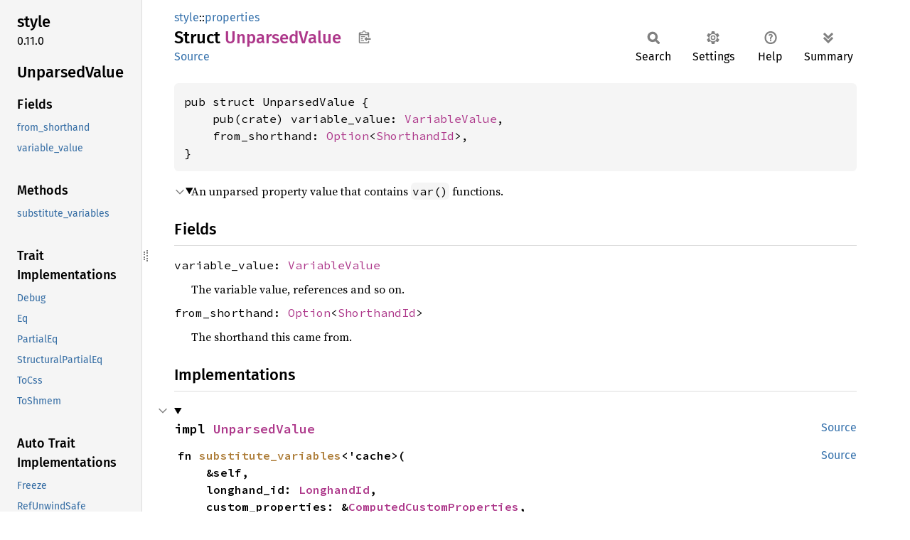

--- FILE ---
content_type: text/html; charset=utf-8
request_url: https://doc.servo.org/style/properties/struct.UnparsedValue.html
body_size: 6754
content:
<!DOCTYPE html><html lang="en"><head><meta charset="utf-8"><meta name="viewport" content="width=device-width, initial-scale=1.0"><meta name="generator" content="rustdoc"><meta name="description" content="An unparsed property value that contains `var()` functions."><title>UnparsedValue in style::properties - Rust</title><script>if(window.location.protocol!=="file:")document.head.insertAdjacentHTML("beforeend","SourceSerif4-Regular-6b053e98.ttf.woff2,FiraSans-Italic-81dc35de.woff2,FiraSans-Regular-0fe48ade.woff2,FiraSans-MediumItalic-ccf7e434.woff2,FiraSans-Medium-e1aa3f0a.woff2,SourceCodePro-Regular-8badfe75.ttf.woff2,SourceCodePro-Semibold-aa29a496.ttf.woff2".split(",").map(f=>`<link rel="preload" as="font" type="font/woff2"href="../../static.files/${f}">`).join(""))</script><link rel="stylesheet" href="../../static.files/normalize-9960930a.css"><link rel="stylesheet" href="../../static.files/rustdoc-e56847b5.css"><meta name="rustdoc-vars" data-root-path="../../" data-static-root-path="../../static.files/" data-current-crate="style" data-themes="" data-resource-suffix="" data-rustdoc-version="1.91.0 (f8297e351 2025-10-28)" data-channel="1.91.0" data-search-js="search-e256b49e.js" data-stringdex-js="stringdex-c3e638e9.js" data-settings-js="settings-c38705f0.js" ><script src="../../static.files/storage-e2aeef58.js"></script><script defer src="sidebar-items.js"></script><script defer src="../../static.files/main-6dc2a7f3.js"></script><noscript><link rel="stylesheet" href="../../static.files/noscript-263c88ec.css"></noscript><link rel="alternate icon" type="image/png" href="../../static.files/favicon-32x32-eab170b8.png"><link rel="icon" type="image/svg+xml" href="../../static.files/favicon-044be391.svg"></head><body class="rustdoc struct"><!--[if lte IE 11]><div class="warning">This old browser is unsupported and will most likely display funky things.</div><![endif]--><rustdoc-topbar><h2><a href="#">UnparsedValue</a></h2></rustdoc-topbar><nav class="sidebar"><div class="sidebar-crate"><h2><a href="../../style/index.html">style</a><span class="version">0.11.0</span></h2></div><div class="sidebar-elems"><section id="rustdoc-toc"><h2 class="location"><a href="#">Unparsed<wbr>Value</a></h2><h3><a href="#fields">Fields</a></h3><ul class="block structfield"><li><a href="#structfield.from_shorthand" title="from_shorthand">from_shorthand</a></li><li><a href="#structfield.variable_value" title="variable_value">variable_value</a></li></ul><h3><a href="#implementations">Methods</a></h3><ul class="block method"><li><a href="#method.substitute_variables" title="substitute_variables">substitute_variables</a></li></ul><h3><a href="#trait-implementations">Trait Implementations</a></h3><ul class="block trait-implementation"><li><a href="#impl-Debug-for-UnparsedValue" title="Debug">Debug</a></li><li><a href="#impl-Eq-for-UnparsedValue" title="Eq">Eq</a></li><li><a href="#impl-PartialEq-for-UnparsedValue" title="PartialEq">PartialEq</a></li><li><a href="#impl-StructuralPartialEq-for-UnparsedValue" title="StructuralPartialEq">StructuralPartialEq</a></li><li><a href="#impl-ToCss-for-UnparsedValue" title="ToCss">ToCss</a></li><li><a href="#impl-ToShmem-for-UnparsedValue" title="ToShmem">ToShmem</a></li></ul><h3><a href="#synthetic-implementations">Auto Trait Implementations</a></h3><ul class="block synthetic-implementation"><li><a href="#impl-Freeze-for-UnparsedValue" title="Freeze">Freeze</a></li><li><a href="#impl-RefUnwindSafe-for-UnparsedValue" title="RefUnwindSafe">RefUnwindSafe</a></li><li><a href="#impl-Send-for-UnparsedValue" title="Send">Send</a></li><li><a href="#impl-Sync-for-UnparsedValue" title="Sync">Sync</a></li><li><a href="#impl-Unpin-for-UnparsedValue" title="Unpin">Unpin</a></li><li><a href="#impl-UnwindSafe-for-UnparsedValue" title="UnwindSafe">UnwindSafe</a></li></ul><h3><a href="#blanket-implementations">Blanket Implementations</a></h3><ul class="block blanket-implementation"><li><a href="#impl-Any-for-T" title="Any">Any</a></li><li><a href="#impl-Borrow%3CT%3E-for-T" title="Borrow&#60;T&#62;">Borrow&#60;T&#62;</a></li><li><a href="#impl-BorrowMut%3CT%3E-for-T" title="BorrowMut&#60;T&#62;">BorrowMut&#60;T&#62;</a></li><li><a href="#impl-Equivalent%3CK%3E-for-Q" title="Equivalent&#60;K&#62;">Equivalent&#60;K&#62;</a></li><li><a href="#impl-Equivalent%3CK%3E-for-Q-1" title="Equivalent&#60;K&#62;">Equivalent&#60;K&#62;</a></li><li><a href="#impl-ErasedDestructor-for-T" title="ErasedDestructor">ErasedDestructor</a></li><li><a href="#impl-From%3CT%3E-for-T" title="From&#60;T&#62;">From&#60;T&#62;</a></li><li><a href="#impl-Into%3CU%3E-for-T" title="Into&#60;U&#62;">Into&#60;U&#62;</a></li><li><a href="#impl-IntoEither-for-T" title="IntoEither">IntoEither</a></li><li><a href="#impl-MaybeBoxed%3CBox%3CT%3E%3E-for-T" title="MaybeBoxed&#60;Box&#60;T&#62;&#62;">MaybeBoxed&#60;Box&#60;T&#62;&#62;</a></li><li><a href="#impl-MaybeBoxed%3CT%3E-for-T" title="MaybeBoxed&#60;T&#62;">MaybeBoxed&#60;T&#62;</a></li><li><a href="#impl-MaybeSendSync-for-T" title="MaybeSendSync">MaybeSendSync</a></li><li><a href="#impl-Pointable-for-T" title="Pointable">Pointable</a></li><li><a href="#impl-TryFrom%3CU%3E-for-T" title="TryFrom&#60;U&#62;">TryFrom&#60;U&#62;</a></li><li><a href="#impl-TryInto%3CU%3E-for-T" title="TryInto&#60;U&#62;">TryInto&#60;U&#62;</a></li></ul></section><div id="rustdoc-modnav"><h2><a href="index.html">In style::<wbr>properties</a></h2></div></div></nav><div class="sidebar-resizer" title="Drag to resize sidebar"></div><main><div class="width-limiter"><section id="main-content" class="content"><div class="main-heading"><div class="rustdoc-breadcrumbs"><a href="../index.html">style</a>::<wbr><a href="index.html">properties</a></div><h1>Struct <span class="struct">Unparsed<wbr>Value</span>&nbsp;<button id="copy-path" title="Copy item path to clipboard">Copy item path</button></h1><rustdoc-toolbar></rustdoc-toolbar><span class="sub-heading"><a class="src" href="../../src/style/properties/mod.rs.html#1398-1403">Source</a> </span></div><pre class="rust item-decl"><code>pub struct UnparsedValue {
    pub(crate) variable_value: <a class="struct" href="../custom_properties/struct.VariableValue.html" title="struct style::custom_properties::VariableValue">VariableValue</a>,
    from_shorthand: <a class="enum" href="https://doc.rust-lang.org/1.91.0/core/option/enum.Option.html" title="enum core::option::Option">Option</a>&lt;<a class="enum" href="generated/enum.ShorthandId.html" title="enum style::properties::generated::ShorthandId">ShorthandId</a>&gt;,
}</code></pre><details class="toggle top-doc" open><summary class="hideme"><span>Expand description</span></summary><div class="docblock"><p>An unparsed property value that contains <code>var()</code> functions.</p>
</div></details><h2 id="fields" class="fields section-header">Fields<a href="#fields" class="anchor">§</a></h2><span id="structfield.variable_value" class="structfield section-header"><a href="#structfield.variable_value" class="anchor field">§</a><code>variable_value: <a class="struct" href="../custom_properties/struct.VariableValue.html" title="struct style::custom_properties::VariableValue">VariableValue</a></code></span><div class="docblock"><p>The variable value, references and so on.</p>
</div><span id="structfield.from_shorthand" class="structfield section-header"><a href="#structfield.from_shorthand" class="anchor field">§</a><code>from_shorthand: <a class="enum" href="https://doc.rust-lang.org/1.91.0/core/option/enum.Option.html" title="enum core::option::Option">Option</a>&lt;<a class="enum" href="generated/enum.ShorthandId.html" title="enum style::properties::generated::ShorthandId">ShorthandId</a>&gt;</code></span><div class="docblock"><p>The shorthand this came from.</p>
</div><h2 id="implementations" class="section-header">Implementations<a href="#implementations" class="anchor">§</a></h2><div id="implementations-list"><details class="toggle implementors-toggle" open><summary><section id="impl-UnparsedValue" class="impl"><a class="src rightside" href="../../src/style/properties/mod.rs.html#1427-1554">Source</a><a href="#impl-UnparsedValue" class="anchor">§</a><h3 class="code-header">impl <a class="struct" href="struct.UnparsedValue.html" title="struct style::properties::UnparsedValue">UnparsedValue</a></h3></section></summary><div class="impl-items"><section id="method.substitute_variables" class="method"><a class="src rightside" href="../../src/style/properties/mod.rs.html#1428-1553">Source</a><h4 class="code-header">fn <a href="#method.substitute_variables" class="fn">substitute_variables</a>&lt;'cache&gt;(
    &amp;self,
    longhand_id: <a class="enum" href="generated/enum.LonghandId.html" title="enum style::properties::generated::LonghandId">LonghandId</a>,
    custom_properties: &amp;<a class="struct" href="../custom_properties/struct.ComputedCustomProperties.html" title="struct style::custom_properties::ComputedCustomProperties">ComputedCustomProperties</a>,
    stylist: &amp;<a class="struct" href="../stylist/struct.Stylist.html" title="struct style::stylist::Stylist">Stylist</a>,
    computed_context: &amp;<a class="struct" href="../values/computed/struct.Context.html" title="struct style::values::computed::Context">Context</a>&lt;'_&gt;,
    shorthand_cache: &amp;'cache mut <a class="type" href="type.ShorthandsWithPropertyReferencesCache.html" title="type style::properties::ShorthandsWithPropertyReferencesCache">ShorthandsWithPropertyReferencesCache</a>,
    attr_provider: &amp;dyn <a class="trait" href="../dom/trait.AttributeProvider.html" title="trait style::dom::AttributeProvider">AttributeProvider</a>,
) -&gt; <a class="enum" href="https://doc.rust-lang.org/1.91.0/alloc/borrow/enum.Cow.html" title="enum alloc::borrow::Cow">Cow</a>&lt;'cache, <a class="enum" href="generated/enum.PropertyDeclaration.html" title="enum style::properties::generated::PropertyDeclaration">PropertyDeclaration</a>&gt;</h4></section></div></details></div><h2 id="trait-implementations" class="section-header">Trait Implementations<a href="#trait-implementations" class="anchor">§</a></h2><div id="trait-implementations-list"><details class="toggle implementors-toggle" open><summary><section id="impl-Debug-for-UnparsedValue" class="impl"><a class="src rightside" href="../../src/style/properties/mod.rs.html#1397">Source</a><a href="#impl-Debug-for-UnparsedValue" class="anchor">§</a><h3 class="code-header">impl <a class="trait" href="https://doc.rust-lang.org/1.91.0/core/fmt/trait.Debug.html" title="trait core::fmt::Debug">Debug</a> for <a class="struct" href="struct.UnparsedValue.html" title="struct style::properties::UnparsedValue">UnparsedValue</a></h3></section></summary><div class="impl-items"><details class="toggle method-toggle" open><summary><section id="method.fmt" class="method trait-impl"><a class="src rightside" href="../../src/style/properties/mod.rs.html#1397">Source</a><a href="#method.fmt" class="anchor">§</a><h4 class="code-header">fn <a href="https://doc.rust-lang.org/1.91.0/core/fmt/trait.Debug.html#tymethod.fmt" class="fn">fmt</a>(&amp;self, f: &amp;mut <a class="struct" href="https://doc.rust-lang.org/1.91.0/core/fmt/struct.Formatter.html" title="struct core::fmt::Formatter">Formatter</a>&lt;'_&gt;) -&gt; <a class="type" href="https://doc.rust-lang.org/1.91.0/core/fmt/type.Result.html" title="type core::fmt::Result">Result</a></h4></section></summary><div class='docblock'>Formats the value using the given formatter. <a href="https://doc.rust-lang.org/1.91.0/core/fmt/trait.Debug.html#tymethod.fmt">Read more</a></div></details></div></details><details class="toggle implementors-toggle" open><summary><section id="impl-PartialEq-for-UnparsedValue" class="impl"><a class="src rightside" href="../../src/style/properties/mod.rs.html#1397">Source</a><a href="#impl-PartialEq-for-UnparsedValue" class="anchor">§</a><h3 class="code-header">impl <a class="trait" href="https://doc.rust-lang.org/1.91.0/core/cmp/trait.PartialEq.html" title="trait core::cmp::PartialEq">PartialEq</a> for <a class="struct" href="struct.UnparsedValue.html" title="struct style::properties::UnparsedValue">UnparsedValue</a></h3></section></summary><div class="impl-items"><details class="toggle method-toggle" open><summary><section id="method.eq" class="method trait-impl"><a class="src rightside" href="../../src/style/properties/mod.rs.html#1397">Source</a><a href="#method.eq" class="anchor">§</a><h4 class="code-header">fn <a href="https://doc.rust-lang.org/1.91.0/core/cmp/trait.PartialEq.html#tymethod.eq" class="fn">eq</a>(&amp;self, other: &amp;<a class="struct" href="struct.UnparsedValue.html" title="struct style::properties::UnparsedValue">UnparsedValue</a>) -&gt; <a class="primitive" href="https://doc.rust-lang.org/1.91.0/std/primitive.bool.html">bool</a></h4></section></summary><div class='docblock'>Tests for <code>self</code> and <code>other</code> values to be equal, and is used by <code>==</code>.</div></details><details class="toggle method-toggle" open><summary><section id="method.ne" class="method trait-impl"><span class="rightside"><span class="since" title="Stable since Rust version 1.0.0">1.0.0</span> · <a class="src" href="https://doc.rust-lang.org/1.91.0/src/core/cmp.rs.html#264">Source</a></span><a href="#method.ne" class="anchor">§</a><h4 class="code-header">fn <a href="https://doc.rust-lang.org/1.91.0/core/cmp/trait.PartialEq.html#method.ne" class="fn">ne</a>(&amp;self, other: <a class="primitive" href="https://doc.rust-lang.org/1.91.0/std/primitive.reference.html">&amp;Rhs</a>) -&gt; <a class="primitive" href="https://doc.rust-lang.org/1.91.0/std/primitive.bool.html">bool</a></h4></section></summary><div class='docblock'>Tests for <code>!=</code>. The default implementation is almost always sufficient,
and should not be overridden without very good reason.</div></details></div></details><details class="toggle implementors-toggle" open><summary><section id="impl-ToCss-for-UnparsedValue" class="impl"><a class="src rightside" href="../../src/style/properties/mod.rs.html#1405-1416">Source</a><a href="#impl-ToCss-for-UnparsedValue" class="anchor">§</a><h3 class="code-header">impl <a class="trait" href="../../style_traits/values/trait.ToCss.html" title="trait style_traits::values::ToCss">ToCss</a> for <a class="struct" href="struct.UnparsedValue.html" title="struct style::properties::UnparsedValue">UnparsedValue</a></h3></section></summary><div class="impl-items"><details class="toggle method-toggle" open><summary><section id="method.to_css" class="method trait-impl"><a class="src rightside" href="../../src/style/properties/mod.rs.html#1406-1415">Source</a><a href="#method.to_css" class="anchor">§</a><h4 class="code-header">fn <a href="../../style_traits/values/trait.ToCss.html#tymethod.to_css" class="fn">to_css</a>&lt;W&gt;(&amp;self, dest: &amp;mut <a class="struct" href="../../style_traits/values/struct.CssWriter.html" title="struct style_traits::values::CssWriter">CssWriter</a>&lt;'_, W&gt;) -&gt; <a class="type" href="https://doc.rust-lang.org/1.91.0/core/fmt/type.Result.html" title="type core::fmt::Result">Result</a><div class="where">where
    W: <a class="trait" href="https://doc.rust-lang.org/1.91.0/core/fmt/trait.Write.html" title="trait core::fmt::Write">Write</a>,</div></h4></section></summary><div class='docblock'>Serialize <code>self</code> in CSS syntax, writing to <code>dest</code>.</div></details><details class="toggle method-toggle" open><summary><section id="method.to_css_string" class="method trait-impl"><a class="src rightside" href="../../src/style_traits/values.rs.html#92">Source</a><a href="#method.to_css_string" class="anchor">§</a><h4 class="code-header">fn <a href="../../style_traits/values/trait.ToCss.html#method.to_css_string" class="fn">to_css_string</a>(&amp;self) -&gt; <a class="struct" href="https://doc.rust-lang.org/1.91.0/alloc/string/struct.String.html" title="struct alloc::string::String">String</a></h4></section></summary><div class='docblock'>Serialize <code>self</code> in CSS syntax and return a string. <a href="../../style_traits/values/trait.ToCss.html#method.to_css_string">Read more</a></div></details><details class="toggle method-toggle" open><summary><section id="method.to_css_cssstring" class="method trait-impl"><a class="src rightside" href="../../src/style_traits/values.rs.html#102">Source</a><a href="#method.to_css_cssstring" class="anchor">§</a><h4 class="code-header">fn <a href="../../style_traits/values/trait.ToCss.html#method.to_css_cssstring" class="fn">to_css_cssstring</a>(&amp;self) -&gt; <a class="struct" href="https://doc.rust-lang.org/1.91.0/alloc/string/struct.String.html" title="struct alloc::string::String">String</a></h4></section></summary><div class='docblock'>Serialize <code>self</code> in CSS syntax and return a CssString. <a href="../../style_traits/values/trait.ToCss.html#method.to_css_cssstring">Read more</a></div></details></div></details><details class="toggle implementors-toggle" open><summary><section id="impl-ToShmem-for-UnparsedValue" class="impl"><a class="src rightside" href="../../src/style/properties/mod.rs.html#1397">Source</a><a href="#impl-ToShmem-for-UnparsedValue" class="anchor">§</a><h3 class="code-header">impl <a class="trait" href="../../to_shmem/trait.ToShmem.html" title="trait to_shmem::ToShmem">ToShmem</a> for <a class="struct" href="struct.UnparsedValue.html" title="struct style::properties::UnparsedValue">UnparsedValue</a></h3></section></summary><div class="impl-items"><details class="toggle method-toggle" open><summary><section id="method.to_shmem" class="method trait-impl"><a class="src rightside" href="../../src/style/properties/mod.rs.html#1397">Source</a><a href="#method.to_shmem" class="anchor">§</a><h4 class="code-header">fn <a href="../../to_shmem/trait.ToShmem.html#tymethod.to_shmem" class="fn">to_shmem</a>(&amp;self, builder: &amp;mut <a class="struct" href="../../to_shmem/struct.SharedMemoryBuilder.html" title="struct to_shmem::SharedMemoryBuilder">SharedMemoryBuilder</a>) -&gt; <a class="type" href="../../to_shmem/type.Result.html" title="type to_shmem::Result">Result</a>&lt;Self&gt;</h4></section></summary><div class='docblock'>Clones this value into a form suitable for writing into a
SharedMemoryBuilder. <a href="../../to_shmem/trait.ToShmem.html#tymethod.to_shmem">Read more</a></div></details></div></details><section id="impl-Eq-for-UnparsedValue" class="impl"><a class="src rightside" href="../../src/style/properties/mod.rs.html#1397">Source</a><a href="#impl-Eq-for-UnparsedValue" class="anchor">§</a><h3 class="code-header">impl <a class="trait" href="https://doc.rust-lang.org/1.91.0/core/cmp/trait.Eq.html" title="trait core::cmp::Eq">Eq</a> for <a class="struct" href="struct.UnparsedValue.html" title="struct style::properties::UnparsedValue">UnparsedValue</a></h3></section><section id="impl-StructuralPartialEq-for-UnparsedValue" class="impl"><a class="src rightside" href="../../src/style/properties/mod.rs.html#1397">Source</a><a href="#impl-StructuralPartialEq-for-UnparsedValue" class="anchor">§</a><h3 class="code-header">impl <a class="trait" href="https://doc.rust-lang.org/1.91.0/core/marker/trait.StructuralPartialEq.html" title="trait core::marker::StructuralPartialEq">StructuralPartialEq</a> for <a class="struct" href="struct.UnparsedValue.html" title="struct style::properties::UnparsedValue">UnparsedValue</a></h3></section></div><h2 id="synthetic-implementations" class="section-header">Auto Trait Implementations<a href="#synthetic-implementations" class="anchor">§</a></h2><div id="synthetic-implementations-list"><section id="impl-Freeze-for-UnparsedValue" class="impl"><a href="#impl-Freeze-for-UnparsedValue" class="anchor">§</a><h3 class="code-header">impl <a class="trait" href="https://doc.rust-lang.org/1.91.0/core/marker/trait.Freeze.html" title="trait core::marker::Freeze">Freeze</a> for <a class="struct" href="struct.UnparsedValue.html" title="struct style::properties::UnparsedValue">UnparsedValue</a></h3></section><section id="impl-RefUnwindSafe-for-UnparsedValue" class="impl"><a href="#impl-RefUnwindSafe-for-UnparsedValue" class="anchor">§</a><h3 class="code-header">impl <a class="trait" href="https://doc.rust-lang.org/1.91.0/core/panic/unwind_safe/trait.RefUnwindSafe.html" title="trait core::panic::unwind_safe::RefUnwindSafe">RefUnwindSafe</a> for <a class="struct" href="struct.UnparsedValue.html" title="struct style::properties::UnparsedValue">UnparsedValue</a></h3></section><section id="impl-Send-for-UnparsedValue" class="impl"><a href="#impl-Send-for-UnparsedValue" class="anchor">§</a><h3 class="code-header">impl <a class="trait" href="https://doc.rust-lang.org/1.91.0/core/marker/trait.Send.html" title="trait core::marker::Send">Send</a> for <a class="struct" href="struct.UnparsedValue.html" title="struct style::properties::UnparsedValue">UnparsedValue</a></h3></section><section id="impl-Sync-for-UnparsedValue" class="impl"><a href="#impl-Sync-for-UnparsedValue" class="anchor">§</a><h3 class="code-header">impl <a class="trait" href="https://doc.rust-lang.org/1.91.0/core/marker/trait.Sync.html" title="trait core::marker::Sync">Sync</a> for <a class="struct" href="struct.UnparsedValue.html" title="struct style::properties::UnparsedValue">UnparsedValue</a></h3></section><section id="impl-Unpin-for-UnparsedValue" class="impl"><a href="#impl-Unpin-for-UnparsedValue" class="anchor">§</a><h3 class="code-header">impl <a class="trait" href="https://doc.rust-lang.org/1.91.0/core/marker/trait.Unpin.html" title="trait core::marker::Unpin">Unpin</a> for <a class="struct" href="struct.UnparsedValue.html" title="struct style::properties::UnparsedValue">UnparsedValue</a></h3></section><section id="impl-UnwindSafe-for-UnparsedValue" class="impl"><a href="#impl-UnwindSafe-for-UnparsedValue" class="anchor">§</a><h3 class="code-header">impl <a class="trait" href="https://doc.rust-lang.org/1.91.0/core/panic/unwind_safe/trait.UnwindSafe.html" title="trait core::panic::unwind_safe::UnwindSafe">UnwindSafe</a> for <a class="struct" href="struct.UnparsedValue.html" title="struct style::properties::UnparsedValue">UnparsedValue</a></h3></section></div><h2 id="blanket-implementations" class="section-header">Blanket Implementations<a href="#blanket-implementations" class="anchor">§</a></h2><div id="blanket-implementations-list"><details class="toggle implementors-toggle"><summary><section id="impl-Any-for-T" class="impl"><a class="src rightside" href="https://doc.rust-lang.org/1.91.0/src/core/any.rs.html#138">Source</a><a href="#impl-Any-for-T" class="anchor">§</a><h3 class="code-header">impl&lt;T&gt; <a class="trait" href="https://doc.rust-lang.org/1.91.0/core/any/trait.Any.html" title="trait core::any::Any">Any</a> for T<div class="where">where
    T: 'static + ?<a class="trait" href="https://doc.rust-lang.org/1.91.0/core/marker/trait.Sized.html" title="trait core::marker::Sized">Sized</a>,</div></h3></section></summary><div class="impl-items"><details class="toggle method-toggle" open><summary><section id="method.type_id" class="method trait-impl"><a class="src rightside" href="https://doc.rust-lang.org/1.91.0/src/core/any.rs.html#139">Source</a><a href="#method.type_id" class="anchor">§</a><h4 class="code-header">fn <a href="https://doc.rust-lang.org/1.91.0/core/any/trait.Any.html#tymethod.type_id" class="fn">type_id</a>(&amp;self) -&gt; <a class="struct" href="https://doc.rust-lang.org/1.91.0/core/any/struct.TypeId.html" title="struct core::any::TypeId">TypeId</a></h4></section></summary><div class='docblock'>Gets the <code>TypeId</code> of <code>self</code>. <a href="https://doc.rust-lang.org/1.91.0/core/any/trait.Any.html#tymethod.type_id">Read more</a></div></details></div></details><details class="toggle implementors-toggle"><summary><section id="impl-Borrow%3CT%3E-for-T" class="impl"><a class="src rightside" href="https://doc.rust-lang.org/1.91.0/src/core/borrow.rs.html#212">Source</a><a href="#impl-Borrow%3CT%3E-for-T" class="anchor">§</a><h3 class="code-header">impl&lt;T&gt; <a class="trait" href="https://doc.rust-lang.org/1.91.0/core/borrow/trait.Borrow.html" title="trait core::borrow::Borrow">Borrow</a>&lt;T&gt; for T<div class="where">where
    T: ?<a class="trait" href="https://doc.rust-lang.org/1.91.0/core/marker/trait.Sized.html" title="trait core::marker::Sized">Sized</a>,</div></h3></section></summary><div class="impl-items"><details class="toggle method-toggle" open><summary><section id="method.borrow" class="method trait-impl"><a class="src rightside" href="https://doc.rust-lang.org/1.91.0/src/core/borrow.rs.html#214">Source</a><a href="#method.borrow" class="anchor">§</a><h4 class="code-header">fn <a href="https://doc.rust-lang.org/1.91.0/core/borrow/trait.Borrow.html#tymethod.borrow" class="fn">borrow</a>(&amp;self) -&gt; <a class="primitive" href="https://doc.rust-lang.org/1.91.0/std/primitive.reference.html">&amp;T</a></h4></section></summary><div class='docblock'>Immutably borrows from an owned value. <a href="https://doc.rust-lang.org/1.91.0/core/borrow/trait.Borrow.html#tymethod.borrow">Read more</a></div></details></div></details><details class="toggle implementors-toggle"><summary><section id="impl-BorrowMut%3CT%3E-for-T" class="impl"><a class="src rightside" href="https://doc.rust-lang.org/1.91.0/src/core/borrow.rs.html#221">Source</a><a href="#impl-BorrowMut%3CT%3E-for-T" class="anchor">§</a><h3 class="code-header">impl&lt;T&gt; <a class="trait" href="https://doc.rust-lang.org/1.91.0/core/borrow/trait.BorrowMut.html" title="trait core::borrow::BorrowMut">BorrowMut</a>&lt;T&gt; for T<div class="where">where
    T: ?<a class="trait" href="https://doc.rust-lang.org/1.91.0/core/marker/trait.Sized.html" title="trait core::marker::Sized">Sized</a>,</div></h3></section></summary><div class="impl-items"><details class="toggle method-toggle" open><summary><section id="method.borrow_mut" class="method trait-impl"><a class="src rightside" href="https://doc.rust-lang.org/1.91.0/src/core/borrow.rs.html#222">Source</a><a href="#method.borrow_mut" class="anchor">§</a><h4 class="code-header">fn <a href="https://doc.rust-lang.org/1.91.0/core/borrow/trait.BorrowMut.html#tymethod.borrow_mut" class="fn">borrow_mut</a>(&amp;mut self) -&gt; <a class="primitive" href="https://doc.rust-lang.org/1.91.0/std/primitive.reference.html">&amp;mut T</a></h4></section></summary><div class='docblock'>Mutably borrows from an owned value. <a href="https://doc.rust-lang.org/1.91.0/core/borrow/trait.BorrowMut.html#tymethod.borrow_mut">Read more</a></div></details></div></details><details class="toggle implementors-toggle"><summary><section id="impl-Equivalent%3CK%3E-for-Q" class="impl"><a class="src rightside" href="../../src/hashbrown/lib.rs.html#167-170">Source</a><a href="#impl-Equivalent%3CK%3E-for-Q" class="anchor">§</a><h3 class="code-header">impl&lt;Q, K&gt; <a class="trait" href="../../hashbrown/trait.Equivalent.html" title="trait hashbrown::Equivalent">Equivalent</a>&lt;K&gt; for Q<div class="where">where
    Q: <a class="trait" href="https://doc.rust-lang.org/1.91.0/core/cmp/trait.Eq.html" title="trait core::cmp::Eq">Eq</a> + ?<a class="trait" href="https://doc.rust-lang.org/1.91.0/core/marker/trait.Sized.html" title="trait core::marker::Sized">Sized</a>,
    K: <a class="trait" href="https://doc.rust-lang.org/1.91.0/core/borrow/trait.Borrow.html" title="trait core::borrow::Borrow">Borrow</a>&lt;Q&gt; + ?<a class="trait" href="https://doc.rust-lang.org/1.91.0/core/marker/trait.Sized.html" title="trait core::marker::Sized">Sized</a>,</div></h3></section></summary><div class="impl-items"><details class="toggle method-toggle" open><summary><section id="method.equivalent" class="method trait-impl"><a class="src rightside" href="../../src/hashbrown/lib.rs.html#172">Source</a><a href="#method.equivalent" class="anchor">§</a><h4 class="code-header">fn <a href="../../hashbrown/trait.Equivalent.html#tymethod.equivalent" class="fn">equivalent</a>(&amp;self, key: <a class="primitive" href="https://doc.rust-lang.org/1.91.0/std/primitive.reference.html">&amp;K</a>) -&gt; <a class="primitive" href="https://doc.rust-lang.org/1.91.0/std/primitive.bool.html">bool</a></h4></section></summary><div class='docblock'>Checks if this value is equivalent to the given key. <a href="../../hashbrown/trait.Equivalent.html#tymethod.equivalent">Read more</a></div></details></div></details><details class="toggle implementors-toggle"><summary><section id="impl-Equivalent%3CK%3E-for-Q-1" class="impl"><a class="src rightside" href="../../src/equivalent/lib.rs.html#82-85">Source</a><a href="#impl-Equivalent%3CK%3E-for-Q-1" class="anchor">§</a><h3 class="code-header">impl&lt;Q, K&gt; <a class="trait" href="../../equivalent/trait.Equivalent.html" title="trait equivalent::Equivalent">Equivalent</a>&lt;K&gt; for Q<div class="where">where
    Q: <a class="trait" href="https://doc.rust-lang.org/1.91.0/core/cmp/trait.Eq.html" title="trait core::cmp::Eq">Eq</a> + ?<a class="trait" href="https://doc.rust-lang.org/1.91.0/core/marker/trait.Sized.html" title="trait core::marker::Sized">Sized</a>,
    K: <a class="trait" href="https://doc.rust-lang.org/1.91.0/core/borrow/trait.Borrow.html" title="trait core::borrow::Borrow">Borrow</a>&lt;Q&gt; + ?<a class="trait" href="https://doc.rust-lang.org/1.91.0/core/marker/trait.Sized.html" title="trait core::marker::Sized">Sized</a>,</div></h3></section></summary><div class="impl-items"><details class="toggle method-toggle" open><summary><section id="method.equivalent-1" class="method trait-impl"><a class="src rightside" href="../../src/equivalent/lib.rs.html#88">Source</a><a href="#method.equivalent-1" class="anchor">§</a><h4 class="code-header">fn <a href="../../equivalent/trait.Equivalent.html#tymethod.equivalent" class="fn">equivalent</a>(&amp;self, key: <a class="primitive" href="https://doc.rust-lang.org/1.91.0/std/primitive.reference.html">&amp;K</a>) -&gt; <a class="primitive" href="https://doc.rust-lang.org/1.91.0/std/primitive.bool.html">bool</a></h4></section></summary><div class='docblock'>Compare self to <code>key</code> and return <code>true</code> if they are equal.</div></details></div></details><details class="toggle implementors-toggle"><summary><section id="impl-From%3CT%3E-for-T" class="impl"><a class="src rightside" href="https://doc.rust-lang.org/1.91.0/src/core/convert/mod.rs.html#785">Source</a><a href="#impl-From%3CT%3E-for-T" class="anchor">§</a><h3 class="code-header">impl&lt;T&gt; <a class="trait" href="https://doc.rust-lang.org/1.91.0/core/convert/trait.From.html" title="trait core::convert::From">From</a>&lt;T&gt; for T</h3></section></summary><div class="impl-items"><details class="toggle method-toggle" open><summary><section id="method.from" class="method trait-impl"><a class="src rightside" href="https://doc.rust-lang.org/1.91.0/src/core/convert/mod.rs.html#788">Source</a><a href="#method.from" class="anchor">§</a><h4 class="code-header">fn <a href="https://doc.rust-lang.org/1.91.0/core/convert/trait.From.html#tymethod.from" class="fn">from</a>(t: T) -&gt; T</h4></section></summary><div class="docblock"><p>Returns the argument unchanged.</p>
</div></details></div></details><details class="toggle implementors-toggle"><summary><section id="impl-Into%3CU%3E-for-T" class="impl"><a class="src rightside" href="https://doc.rust-lang.org/1.91.0/src/core/convert/mod.rs.html#767-769">Source</a><a href="#impl-Into%3CU%3E-for-T" class="anchor">§</a><h3 class="code-header">impl&lt;T, U&gt; <a class="trait" href="https://doc.rust-lang.org/1.91.0/core/convert/trait.Into.html" title="trait core::convert::Into">Into</a>&lt;U&gt; for T<div class="where">where
    U: <a class="trait" href="https://doc.rust-lang.org/1.91.0/core/convert/trait.From.html" title="trait core::convert::From">From</a>&lt;T&gt;,</div></h3></section></summary><div class="impl-items"><details class="toggle method-toggle" open><summary><section id="method.into" class="method trait-impl"><a class="src rightside" href="https://doc.rust-lang.org/1.91.0/src/core/convert/mod.rs.html#777">Source</a><a href="#method.into" class="anchor">§</a><h4 class="code-header">fn <a href="https://doc.rust-lang.org/1.91.0/core/convert/trait.Into.html#tymethod.into" class="fn">into</a>(self) -&gt; U</h4></section></summary><div class="docblock"><p>Calls <code>U::from(self)</code>.</p>
<p>That is, this conversion is whatever the implementation of
<code><a href="https://doc.rust-lang.org/1.91.0/core/convert/trait.From.html" title="trait core::convert::From">From</a>&lt;T&gt; for U</code> chooses to do.</p>
</div></details></div></details><details class="toggle implementors-toggle"><summary><section id="impl-IntoEither-for-T" class="impl"><a class="src rightside" href="../../src/either/into_either.rs.html#64">Source</a><a href="#impl-IntoEither-for-T" class="anchor">§</a><h3 class="code-header">impl&lt;T&gt; <a class="trait" href="../../either/into_either/trait.IntoEither.html" title="trait either::into_either::IntoEither">IntoEither</a> for T</h3></section></summary><div class="impl-items"><details class="toggle method-toggle" open><summary><section id="method.into_either" class="method trait-impl"><a class="src rightside" href="../../src/either/into_either.rs.html#29">Source</a><a href="#method.into_either" class="anchor">§</a><h4 class="code-header">fn <a href="../../either/into_either/trait.IntoEither.html#method.into_either" class="fn">into_either</a>(self, into_left: <a class="primitive" href="https://doc.rust-lang.org/1.91.0/std/primitive.bool.html">bool</a>) -&gt; <a class="enum" href="../../either/enum.Either.html" title="enum either::Either">Either</a>&lt;Self, Self&gt;</h4></section></summary><div class='docblock'>Converts <code>self</code> into a <a href="../../either/enum.Either.html#variant.Left" title="variant either::Either::Left"><code>Left</code></a> variant of <a href="../../either/enum.Either.html" title="enum either::Either"><code>Either&lt;Self, Self&gt;</code></a>
if <code>into_left</code> is <code>true</code>.
Converts <code>self</code> into a <a href="../../either/enum.Either.html#variant.Right" title="variant either::Either::Right"><code>Right</code></a> variant of <a href="../../either/enum.Either.html" title="enum either::Either"><code>Either&lt;Self, Self&gt;</code></a>
otherwise. <a href="../../either/into_either/trait.IntoEither.html#method.into_either">Read more</a></div></details><details class="toggle method-toggle" open><summary><section id="method.into_either_with" class="method trait-impl"><a class="src rightside" href="../../src/either/into_either.rs.html#55-57">Source</a><a href="#method.into_either_with" class="anchor">§</a><h4 class="code-header">fn <a href="../../either/into_either/trait.IntoEither.html#method.into_either_with" class="fn">into_either_with</a>&lt;F&gt;(self, into_left: F) -&gt; <a class="enum" href="../../either/enum.Either.html" title="enum either::Either">Either</a>&lt;Self, Self&gt;<div class="where">where
    F: <a class="trait" href="https://doc.rust-lang.org/1.91.0/core/ops/function/trait.FnOnce.html" title="trait core::ops::function::FnOnce">FnOnce</a>(&amp;Self) -&gt; <a class="primitive" href="https://doc.rust-lang.org/1.91.0/std/primitive.bool.html">bool</a>,</div></h4></section></summary><div class='docblock'>Converts <code>self</code> into a <a href="../../either/enum.Either.html#variant.Left" title="variant either::Either::Left"><code>Left</code></a> variant of <a href="../../either/enum.Either.html" title="enum either::Either"><code>Either&lt;Self, Self&gt;</code></a>
if <code>into_left(&amp;self)</code> returns <code>true</code>.
Converts <code>self</code> into a <a href="../../either/enum.Either.html#variant.Right" title="variant either::Either::Right"><code>Right</code></a> variant of <a href="../../either/enum.Either.html" title="enum either::Either"><code>Either&lt;Self, Self&gt;</code></a>
otherwise. <a href="../../either/into_either/trait.IntoEither.html#method.into_either_with">Read more</a></div></details></div></details><details class="toggle implementors-toggle"><summary><section id="impl-MaybeBoxed%3CBox%3CT%3E%3E-for-T" class="impl"><a class="src rightside" href="../../src/style/home/runner/work/servo/servo/target/debug/build/stylo-e863f3431b52622f/out/properties.rs.html#58-61">Source</a><a href="#impl-MaybeBoxed%3CBox%3CT%3E%3E-for-T" class="anchor">§</a><h3 class="code-header">impl&lt;T&gt; <a class="trait" href="generated/trait.MaybeBoxed.html" title="trait style::properties::generated::MaybeBoxed">MaybeBoxed</a>&lt;<a class="struct" href="https://doc.rust-lang.org/1.91.0/alloc/boxed/struct.Box.html" title="struct alloc::boxed::Box">Box</a>&lt;T&gt;&gt; for T</h3></section></summary><div class="impl-items"><details class="toggle method-toggle" open><summary><section id="method.maybe_boxed-1" class="method trait-impl"><a class="src rightside" href="../../src/style/home/runner/work/servo/servo/target/debug/build/stylo-e863f3431b52622f/out/properties.rs.html#60">Source</a><a href="#method.maybe_boxed-1" class="anchor">§</a><h4 class="code-header">fn <a href="generated/trait.MaybeBoxed.html#tymethod.maybe_boxed" class="fn">maybe_boxed</a>(self) -&gt; <a class="struct" href="https://doc.rust-lang.org/1.91.0/alloc/boxed/struct.Box.html" title="struct alloc::boxed::Box">Box</a>&lt;T&gt;</h4></section></summary><div class='docblock'>Convert</div></details></div></details><details class="toggle implementors-toggle"><summary><section id="impl-MaybeBoxed%3CT%3E-for-T" class="impl"><a class="src rightside" href="../../src/style/home/runner/work/servo/servo/target/debug/build/stylo-e863f3431b52622f/out/properties.rs.html#53-56">Source</a><a href="#impl-MaybeBoxed%3CT%3E-for-T" class="anchor">§</a><h3 class="code-header">impl&lt;T&gt; <a class="trait" href="generated/trait.MaybeBoxed.html" title="trait style::properties::generated::MaybeBoxed">MaybeBoxed</a>&lt;T&gt; for T</h3></section></summary><div class="impl-items"><details class="toggle method-toggle" open><summary><section id="method.maybe_boxed" class="method trait-impl"><a class="src rightside" href="../../src/style/home/runner/work/servo/servo/target/debug/build/stylo-e863f3431b52622f/out/properties.rs.html#55">Source</a><a href="#method.maybe_boxed" class="anchor">§</a><h4 class="code-header">fn <a href="generated/trait.MaybeBoxed.html#tymethod.maybe_boxed" class="fn">maybe_boxed</a>(self) -&gt; T</h4></section></summary><div class='docblock'>Convert</div></details></div></details><details class="toggle implementors-toggle"><summary><section id="impl-Pointable-for-T" class="impl"><a class="src rightside" href="../../src/crossbeam_epoch/atomic.rs.html#194">Source</a><a href="#impl-Pointable-for-T" class="anchor">§</a><h3 class="code-header">impl&lt;T&gt; <a class="trait" href="../../crossbeam_epoch/atomic/trait.Pointable.html" title="trait crossbeam_epoch::atomic::Pointable">Pointable</a> for T</h3></section></summary><div class="impl-items"><details class="toggle" open><summary><section id="associatedconstant.ALIGN" class="associatedconstant trait-impl"><a class="src rightside" href="../../src/crossbeam_epoch/atomic.rs.html#195">Source</a><a href="#associatedconstant.ALIGN" class="anchor">§</a><h4 class="code-header">const <a href="../../crossbeam_epoch/atomic/trait.Pointable.html#associatedconstant.ALIGN" class="constant">ALIGN</a>: <a class="primitive" href="https://doc.rust-lang.org/1.91.0/std/primitive.usize.html">usize</a></h4></section></summary><div class='docblock'>The alignment of pointer.</div></details><details class="toggle" open><summary><section id="associatedtype.Init" class="associatedtype trait-impl"><a class="src rightside" href="../../src/crossbeam_epoch/atomic.rs.html#197">Source</a><a href="#associatedtype.Init" class="anchor">§</a><h4 class="code-header">type <a href="../../crossbeam_epoch/atomic/trait.Pointable.html#associatedtype.Init" class="associatedtype">Init</a> = T</h4></section></summary><div class='docblock'>The type for initializers.</div></details><details class="toggle method-toggle" open><summary><section id="method.init" class="method trait-impl"><a class="src rightside" href="../../src/crossbeam_epoch/atomic.rs.html#199">Source</a><a href="#method.init" class="anchor">§</a><h4 class="code-header">unsafe fn <a href="../../crossbeam_epoch/atomic/trait.Pointable.html#tymethod.init" class="fn">init</a>(init: &lt;T as <a class="trait" href="../../crossbeam_epoch/atomic/trait.Pointable.html" title="trait crossbeam_epoch::atomic::Pointable">Pointable</a>&gt;::<a class="associatedtype" href="../../crossbeam_epoch/atomic/trait.Pointable.html#associatedtype.Init" title="type crossbeam_epoch::atomic::Pointable::Init">Init</a>) -&gt; <a class="primitive" href="https://doc.rust-lang.org/1.91.0/std/primitive.usize.html">usize</a></h4></section></summary><div class='docblock'>Initializes a with the given initializer. <a href="../../crossbeam_epoch/atomic/trait.Pointable.html#tymethod.init">Read more</a></div></details><details class="toggle method-toggle" open><summary><section id="method.deref" class="method trait-impl"><a class="src rightside" href="../../src/crossbeam_epoch/atomic.rs.html#203">Source</a><a href="#method.deref" class="anchor">§</a><h4 class="code-header">unsafe fn <a href="../../crossbeam_epoch/atomic/trait.Pointable.html#tymethod.deref" class="fn">deref</a>&lt;'a&gt;(ptr: <a class="primitive" href="https://doc.rust-lang.org/1.91.0/std/primitive.usize.html">usize</a>) -&gt; <a class="primitive" href="https://doc.rust-lang.org/1.91.0/std/primitive.reference.html">&amp;'a T</a></h4></section></summary><div class='docblock'>Dereferences the given pointer. <a href="../../crossbeam_epoch/atomic/trait.Pointable.html#tymethod.deref">Read more</a></div></details><details class="toggle method-toggle" open><summary><section id="method.deref_mut" class="method trait-impl"><a class="src rightside" href="../../src/crossbeam_epoch/atomic.rs.html#207">Source</a><a href="#method.deref_mut" class="anchor">§</a><h4 class="code-header">unsafe fn <a href="../../crossbeam_epoch/atomic/trait.Pointable.html#tymethod.deref_mut" class="fn">deref_mut</a>&lt;'a&gt;(ptr: <a class="primitive" href="https://doc.rust-lang.org/1.91.0/std/primitive.usize.html">usize</a>) -&gt; <a class="primitive" href="https://doc.rust-lang.org/1.91.0/std/primitive.reference.html">&amp;'a mut T</a></h4></section></summary><div class='docblock'>Mutably dereferences the given pointer. <a href="../../crossbeam_epoch/atomic/trait.Pointable.html#tymethod.deref_mut">Read more</a></div></details><details class="toggle method-toggle" open><summary><section id="method.drop" class="method trait-impl"><a class="src rightside" href="../../src/crossbeam_epoch/atomic.rs.html#211">Source</a><a href="#method.drop" class="anchor">§</a><h4 class="code-header">unsafe fn <a href="../../crossbeam_epoch/atomic/trait.Pointable.html#tymethod.drop" class="fn">drop</a>(ptr: <a class="primitive" href="https://doc.rust-lang.org/1.91.0/std/primitive.usize.html">usize</a>)</h4></section></summary><div class='docblock'>Drops the object pointed to by the given pointer. <a href="../../crossbeam_epoch/atomic/trait.Pointable.html#tymethod.drop">Read more</a></div></details></div></details><details class="toggle implementors-toggle"><summary><section id="impl-TryFrom%3CU%3E-for-T" class="impl"><a class="src rightside" href="https://doc.rust-lang.org/1.91.0/src/core/convert/mod.rs.html#827-829">Source</a><a href="#impl-TryFrom%3CU%3E-for-T" class="anchor">§</a><h3 class="code-header">impl&lt;T, U&gt; <a class="trait" href="https://doc.rust-lang.org/1.91.0/core/convert/trait.TryFrom.html" title="trait core::convert::TryFrom">TryFrom</a>&lt;U&gt; for T<div class="where">where
    U: <a class="trait" href="https://doc.rust-lang.org/1.91.0/core/convert/trait.Into.html" title="trait core::convert::Into">Into</a>&lt;T&gt;,</div></h3></section></summary><div class="impl-items"><details class="toggle" open><summary><section id="associatedtype.Error-1" class="associatedtype trait-impl"><a class="src rightside" href="https://doc.rust-lang.org/1.91.0/src/core/convert/mod.rs.html#831">Source</a><a href="#associatedtype.Error-1" class="anchor">§</a><h4 class="code-header">type <a href="https://doc.rust-lang.org/1.91.0/core/convert/trait.TryFrom.html#associatedtype.Error" class="associatedtype">Error</a> = <a class="enum" href="https://doc.rust-lang.org/1.91.0/core/convert/enum.Infallible.html" title="enum core::convert::Infallible">Infallible</a></h4></section></summary><div class='docblock'>The type returned in the event of a conversion error.</div></details><details class="toggle method-toggle" open><summary><section id="method.try_from" class="method trait-impl"><a class="src rightside" href="https://doc.rust-lang.org/1.91.0/src/core/convert/mod.rs.html#834">Source</a><a href="#method.try_from" class="anchor">§</a><h4 class="code-header">fn <a href="https://doc.rust-lang.org/1.91.0/core/convert/trait.TryFrom.html#tymethod.try_from" class="fn">try_from</a>(value: U) -&gt; <a class="enum" href="https://doc.rust-lang.org/1.91.0/core/result/enum.Result.html" title="enum core::result::Result">Result</a>&lt;T, &lt;T as <a class="trait" href="https://doc.rust-lang.org/1.91.0/core/convert/trait.TryFrom.html" title="trait core::convert::TryFrom">TryFrom</a>&lt;U&gt;&gt;::<a class="associatedtype" href="https://doc.rust-lang.org/1.91.0/core/convert/trait.TryFrom.html#associatedtype.Error" title="type core::convert::TryFrom::Error">Error</a>&gt;</h4></section></summary><div class='docblock'>Performs the conversion.</div></details></div></details><details class="toggle implementors-toggle"><summary><section id="impl-TryInto%3CU%3E-for-T" class="impl"><a class="src rightside" href="https://doc.rust-lang.org/1.91.0/src/core/convert/mod.rs.html#811-813">Source</a><a href="#impl-TryInto%3CU%3E-for-T" class="anchor">§</a><h3 class="code-header">impl&lt;T, U&gt; <a class="trait" href="https://doc.rust-lang.org/1.91.0/core/convert/trait.TryInto.html" title="trait core::convert::TryInto">TryInto</a>&lt;U&gt; for T<div class="where">where
    U: <a class="trait" href="https://doc.rust-lang.org/1.91.0/core/convert/trait.TryFrom.html" title="trait core::convert::TryFrom">TryFrom</a>&lt;T&gt;,</div></h3></section></summary><div class="impl-items"><details class="toggle" open><summary><section id="associatedtype.Error" class="associatedtype trait-impl"><a class="src rightside" href="https://doc.rust-lang.org/1.91.0/src/core/convert/mod.rs.html#815">Source</a><a href="#associatedtype.Error" class="anchor">§</a><h4 class="code-header">type <a href="https://doc.rust-lang.org/1.91.0/core/convert/trait.TryInto.html#associatedtype.Error" class="associatedtype">Error</a> = &lt;U as <a class="trait" href="https://doc.rust-lang.org/1.91.0/core/convert/trait.TryFrom.html" title="trait core::convert::TryFrom">TryFrom</a>&lt;T&gt;&gt;::<a class="associatedtype" href="https://doc.rust-lang.org/1.91.0/core/convert/trait.TryFrom.html#associatedtype.Error" title="type core::convert::TryFrom::Error">Error</a></h4></section></summary><div class='docblock'>The type returned in the event of a conversion error.</div></details><details class="toggle method-toggle" open><summary><section id="method.try_into" class="method trait-impl"><a class="src rightside" href="https://doc.rust-lang.org/1.91.0/src/core/convert/mod.rs.html#818">Source</a><a href="#method.try_into" class="anchor">§</a><h4 class="code-header">fn <a href="https://doc.rust-lang.org/1.91.0/core/convert/trait.TryInto.html#tymethod.try_into" class="fn">try_into</a>(self) -&gt; <a class="enum" href="https://doc.rust-lang.org/1.91.0/core/result/enum.Result.html" title="enum core::result::Result">Result</a>&lt;U, &lt;U as <a class="trait" href="https://doc.rust-lang.org/1.91.0/core/convert/trait.TryFrom.html" title="trait core::convert::TryFrom">TryFrom</a>&lt;T&gt;&gt;::<a class="associatedtype" href="https://doc.rust-lang.org/1.91.0/core/convert/trait.TryFrom.html#associatedtype.Error" title="type core::convert::TryFrom::Error">Error</a>&gt;</h4></section></summary><div class='docblock'>Performs the conversion.</div></details></div></details><section id="impl-ErasedDestructor-for-T" class="impl"><a class="src rightside" href="../../src/yoke/erased.rs.html#22">Source</a><a href="#impl-ErasedDestructor-for-T" class="anchor">§</a><h3 class="code-header">impl&lt;T&gt; <a class="trait" href="../../yoke/erased/trait.ErasedDestructor.html" title="trait yoke::erased::ErasedDestructor">ErasedDestructor</a> for T<div class="where">where
    T: 'static,</div></h3></section><section id="impl-MaybeSendSync-for-T" class="impl"><a class="src rightside" href="../../src/icu_provider/any.rs.html#32">Source</a><a href="#impl-MaybeSendSync-for-T" class="anchor">§</a><h3 class="code-header">impl&lt;T&gt; <a class="trait" href="../../icu_provider/any/trait.MaybeSendSync.html" title="trait icu_provider::any::MaybeSendSync">MaybeSendSync</a> for T</h3></section></div></section></div></main><script defer src="https://static.cloudflareinsights.com/beacon.min.js/vcd15cbe7772f49c399c6a5babf22c1241717689176015" integrity="sha512-ZpsOmlRQV6y907TI0dKBHq9Md29nnaEIPlkf84rnaERnq6zvWvPUqr2ft8M1aS28oN72PdrCzSjY4U6VaAw1EQ==" data-cf-beacon='{"version":"2024.11.0","token":"2d16d07e80de4d1dbebd7e5eb915652a","r":1,"server_timing":{"name":{"cfCacheStatus":true,"cfEdge":true,"cfExtPri":true,"cfL4":true,"cfOrigin":true,"cfSpeedBrain":true},"location_startswith":null}}' crossorigin="anonymous"></script>
</body></html>

--- FILE ---
content_type: application/javascript; charset=utf-8
request_url: https://doc.servo.org/style/properties/sidebar-items.js
body_size: -433
content:
window.SIDEBAR_ITEMS = {"enum":["AllShorthand","CSSWideKeyword","CustomDeclarationValue","OwnedPropertyDeclarationId","PropertyDeclarationId","PropertyId"],"fn":["parse_non_custom_property_declaration_value_into"],"mod":["cascade","declaration_block","generated"],"struct":["AllShorthandDeclarationIterator","CustomDeclaration","LonghandIdSet","LonghandIdSetIterator","NonCustomPropertyId","NonCustomPropertyIdSet","NonCustomPropertyIterator","PropertyFlags","SourcePropertyDeclaration","SourcePropertyDeclarationDrain","UnparsedValue","VariableDeclaration","WideKeywordDeclaration"],"type":["ShorthandsWithPropertyReferencesCache","SubpropertiesVec"]};